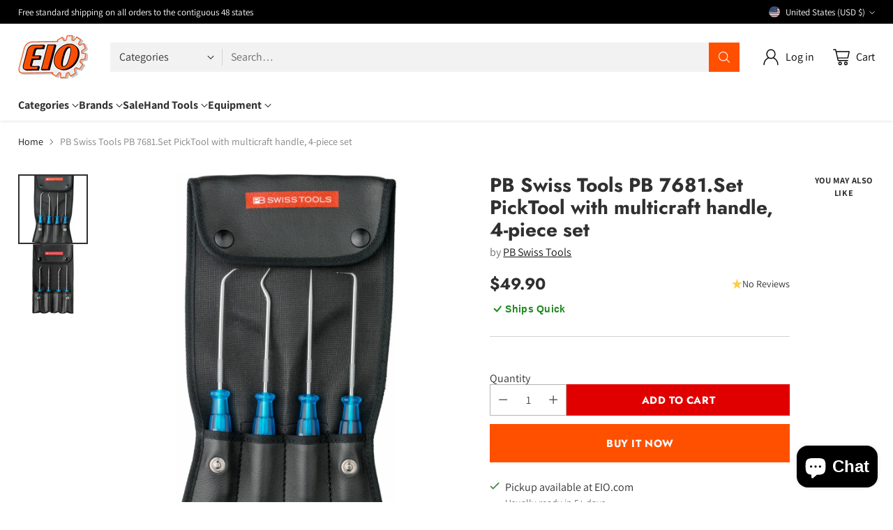

--- FILE ---
content_type: text/html; charset=utf-8
request_url: https://www.google.com/recaptcha/enterprise/anchor?ar=1&k=6Ld5cM4dAAAAAIR103Fx78hXh9Omssru3RTzABs0&co=aHR0cHM6Ly93d3cuZWlvLmNvbTo0NDM.&hl=en&v=PoyoqOPhxBO7pBk68S4YbpHZ&size=invisible&anchor-ms=20000&execute-ms=30000&cb=kx1u93vpuxem
body_size: 48584
content:
<!DOCTYPE HTML><html dir="ltr" lang="en"><head><meta http-equiv="Content-Type" content="text/html; charset=UTF-8">
<meta http-equiv="X-UA-Compatible" content="IE=edge">
<title>reCAPTCHA</title>
<style type="text/css">
/* cyrillic-ext */
@font-face {
  font-family: 'Roboto';
  font-style: normal;
  font-weight: 400;
  font-stretch: 100%;
  src: url(//fonts.gstatic.com/s/roboto/v48/KFO7CnqEu92Fr1ME7kSn66aGLdTylUAMa3GUBHMdazTgWw.woff2) format('woff2');
  unicode-range: U+0460-052F, U+1C80-1C8A, U+20B4, U+2DE0-2DFF, U+A640-A69F, U+FE2E-FE2F;
}
/* cyrillic */
@font-face {
  font-family: 'Roboto';
  font-style: normal;
  font-weight: 400;
  font-stretch: 100%;
  src: url(//fonts.gstatic.com/s/roboto/v48/KFO7CnqEu92Fr1ME7kSn66aGLdTylUAMa3iUBHMdazTgWw.woff2) format('woff2');
  unicode-range: U+0301, U+0400-045F, U+0490-0491, U+04B0-04B1, U+2116;
}
/* greek-ext */
@font-face {
  font-family: 'Roboto';
  font-style: normal;
  font-weight: 400;
  font-stretch: 100%;
  src: url(//fonts.gstatic.com/s/roboto/v48/KFO7CnqEu92Fr1ME7kSn66aGLdTylUAMa3CUBHMdazTgWw.woff2) format('woff2');
  unicode-range: U+1F00-1FFF;
}
/* greek */
@font-face {
  font-family: 'Roboto';
  font-style: normal;
  font-weight: 400;
  font-stretch: 100%;
  src: url(//fonts.gstatic.com/s/roboto/v48/KFO7CnqEu92Fr1ME7kSn66aGLdTylUAMa3-UBHMdazTgWw.woff2) format('woff2');
  unicode-range: U+0370-0377, U+037A-037F, U+0384-038A, U+038C, U+038E-03A1, U+03A3-03FF;
}
/* math */
@font-face {
  font-family: 'Roboto';
  font-style: normal;
  font-weight: 400;
  font-stretch: 100%;
  src: url(//fonts.gstatic.com/s/roboto/v48/KFO7CnqEu92Fr1ME7kSn66aGLdTylUAMawCUBHMdazTgWw.woff2) format('woff2');
  unicode-range: U+0302-0303, U+0305, U+0307-0308, U+0310, U+0312, U+0315, U+031A, U+0326-0327, U+032C, U+032F-0330, U+0332-0333, U+0338, U+033A, U+0346, U+034D, U+0391-03A1, U+03A3-03A9, U+03B1-03C9, U+03D1, U+03D5-03D6, U+03F0-03F1, U+03F4-03F5, U+2016-2017, U+2034-2038, U+203C, U+2040, U+2043, U+2047, U+2050, U+2057, U+205F, U+2070-2071, U+2074-208E, U+2090-209C, U+20D0-20DC, U+20E1, U+20E5-20EF, U+2100-2112, U+2114-2115, U+2117-2121, U+2123-214F, U+2190, U+2192, U+2194-21AE, U+21B0-21E5, U+21F1-21F2, U+21F4-2211, U+2213-2214, U+2216-22FF, U+2308-230B, U+2310, U+2319, U+231C-2321, U+2336-237A, U+237C, U+2395, U+239B-23B7, U+23D0, U+23DC-23E1, U+2474-2475, U+25AF, U+25B3, U+25B7, U+25BD, U+25C1, U+25CA, U+25CC, U+25FB, U+266D-266F, U+27C0-27FF, U+2900-2AFF, U+2B0E-2B11, U+2B30-2B4C, U+2BFE, U+3030, U+FF5B, U+FF5D, U+1D400-1D7FF, U+1EE00-1EEFF;
}
/* symbols */
@font-face {
  font-family: 'Roboto';
  font-style: normal;
  font-weight: 400;
  font-stretch: 100%;
  src: url(//fonts.gstatic.com/s/roboto/v48/KFO7CnqEu92Fr1ME7kSn66aGLdTylUAMaxKUBHMdazTgWw.woff2) format('woff2');
  unicode-range: U+0001-000C, U+000E-001F, U+007F-009F, U+20DD-20E0, U+20E2-20E4, U+2150-218F, U+2190, U+2192, U+2194-2199, U+21AF, U+21E6-21F0, U+21F3, U+2218-2219, U+2299, U+22C4-22C6, U+2300-243F, U+2440-244A, U+2460-24FF, U+25A0-27BF, U+2800-28FF, U+2921-2922, U+2981, U+29BF, U+29EB, U+2B00-2BFF, U+4DC0-4DFF, U+FFF9-FFFB, U+10140-1018E, U+10190-1019C, U+101A0, U+101D0-101FD, U+102E0-102FB, U+10E60-10E7E, U+1D2C0-1D2D3, U+1D2E0-1D37F, U+1F000-1F0FF, U+1F100-1F1AD, U+1F1E6-1F1FF, U+1F30D-1F30F, U+1F315, U+1F31C, U+1F31E, U+1F320-1F32C, U+1F336, U+1F378, U+1F37D, U+1F382, U+1F393-1F39F, U+1F3A7-1F3A8, U+1F3AC-1F3AF, U+1F3C2, U+1F3C4-1F3C6, U+1F3CA-1F3CE, U+1F3D4-1F3E0, U+1F3ED, U+1F3F1-1F3F3, U+1F3F5-1F3F7, U+1F408, U+1F415, U+1F41F, U+1F426, U+1F43F, U+1F441-1F442, U+1F444, U+1F446-1F449, U+1F44C-1F44E, U+1F453, U+1F46A, U+1F47D, U+1F4A3, U+1F4B0, U+1F4B3, U+1F4B9, U+1F4BB, U+1F4BF, U+1F4C8-1F4CB, U+1F4D6, U+1F4DA, U+1F4DF, U+1F4E3-1F4E6, U+1F4EA-1F4ED, U+1F4F7, U+1F4F9-1F4FB, U+1F4FD-1F4FE, U+1F503, U+1F507-1F50B, U+1F50D, U+1F512-1F513, U+1F53E-1F54A, U+1F54F-1F5FA, U+1F610, U+1F650-1F67F, U+1F687, U+1F68D, U+1F691, U+1F694, U+1F698, U+1F6AD, U+1F6B2, U+1F6B9-1F6BA, U+1F6BC, U+1F6C6-1F6CF, U+1F6D3-1F6D7, U+1F6E0-1F6EA, U+1F6F0-1F6F3, U+1F6F7-1F6FC, U+1F700-1F7FF, U+1F800-1F80B, U+1F810-1F847, U+1F850-1F859, U+1F860-1F887, U+1F890-1F8AD, U+1F8B0-1F8BB, U+1F8C0-1F8C1, U+1F900-1F90B, U+1F93B, U+1F946, U+1F984, U+1F996, U+1F9E9, U+1FA00-1FA6F, U+1FA70-1FA7C, U+1FA80-1FA89, U+1FA8F-1FAC6, U+1FACE-1FADC, U+1FADF-1FAE9, U+1FAF0-1FAF8, U+1FB00-1FBFF;
}
/* vietnamese */
@font-face {
  font-family: 'Roboto';
  font-style: normal;
  font-weight: 400;
  font-stretch: 100%;
  src: url(//fonts.gstatic.com/s/roboto/v48/KFO7CnqEu92Fr1ME7kSn66aGLdTylUAMa3OUBHMdazTgWw.woff2) format('woff2');
  unicode-range: U+0102-0103, U+0110-0111, U+0128-0129, U+0168-0169, U+01A0-01A1, U+01AF-01B0, U+0300-0301, U+0303-0304, U+0308-0309, U+0323, U+0329, U+1EA0-1EF9, U+20AB;
}
/* latin-ext */
@font-face {
  font-family: 'Roboto';
  font-style: normal;
  font-weight: 400;
  font-stretch: 100%;
  src: url(//fonts.gstatic.com/s/roboto/v48/KFO7CnqEu92Fr1ME7kSn66aGLdTylUAMa3KUBHMdazTgWw.woff2) format('woff2');
  unicode-range: U+0100-02BA, U+02BD-02C5, U+02C7-02CC, U+02CE-02D7, U+02DD-02FF, U+0304, U+0308, U+0329, U+1D00-1DBF, U+1E00-1E9F, U+1EF2-1EFF, U+2020, U+20A0-20AB, U+20AD-20C0, U+2113, U+2C60-2C7F, U+A720-A7FF;
}
/* latin */
@font-face {
  font-family: 'Roboto';
  font-style: normal;
  font-weight: 400;
  font-stretch: 100%;
  src: url(//fonts.gstatic.com/s/roboto/v48/KFO7CnqEu92Fr1ME7kSn66aGLdTylUAMa3yUBHMdazQ.woff2) format('woff2');
  unicode-range: U+0000-00FF, U+0131, U+0152-0153, U+02BB-02BC, U+02C6, U+02DA, U+02DC, U+0304, U+0308, U+0329, U+2000-206F, U+20AC, U+2122, U+2191, U+2193, U+2212, U+2215, U+FEFF, U+FFFD;
}
/* cyrillic-ext */
@font-face {
  font-family: 'Roboto';
  font-style: normal;
  font-weight: 500;
  font-stretch: 100%;
  src: url(//fonts.gstatic.com/s/roboto/v48/KFO7CnqEu92Fr1ME7kSn66aGLdTylUAMa3GUBHMdazTgWw.woff2) format('woff2');
  unicode-range: U+0460-052F, U+1C80-1C8A, U+20B4, U+2DE0-2DFF, U+A640-A69F, U+FE2E-FE2F;
}
/* cyrillic */
@font-face {
  font-family: 'Roboto';
  font-style: normal;
  font-weight: 500;
  font-stretch: 100%;
  src: url(//fonts.gstatic.com/s/roboto/v48/KFO7CnqEu92Fr1ME7kSn66aGLdTylUAMa3iUBHMdazTgWw.woff2) format('woff2');
  unicode-range: U+0301, U+0400-045F, U+0490-0491, U+04B0-04B1, U+2116;
}
/* greek-ext */
@font-face {
  font-family: 'Roboto';
  font-style: normal;
  font-weight: 500;
  font-stretch: 100%;
  src: url(//fonts.gstatic.com/s/roboto/v48/KFO7CnqEu92Fr1ME7kSn66aGLdTylUAMa3CUBHMdazTgWw.woff2) format('woff2');
  unicode-range: U+1F00-1FFF;
}
/* greek */
@font-face {
  font-family: 'Roboto';
  font-style: normal;
  font-weight: 500;
  font-stretch: 100%;
  src: url(//fonts.gstatic.com/s/roboto/v48/KFO7CnqEu92Fr1ME7kSn66aGLdTylUAMa3-UBHMdazTgWw.woff2) format('woff2');
  unicode-range: U+0370-0377, U+037A-037F, U+0384-038A, U+038C, U+038E-03A1, U+03A3-03FF;
}
/* math */
@font-face {
  font-family: 'Roboto';
  font-style: normal;
  font-weight: 500;
  font-stretch: 100%;
  src: url(//fonts.gstatic.com/s/roboto/v48/KFO7CnqEu92Fr1ME7kSn66aGLdTylUAMawCUBHMdazTgWw.woff2) format('woff2');
  unicode-range: U+0302-0303, U+0305, U+0307-0308, U+0310, U+0312, U+0315, U+031A, U+0326-0327, U+032C, U+032F-0330, U+0332-0333, U+0338, U+033A, U+0346, U+034D, U+0391-03A1, U+03A3-03A9, U+03B1-03C9, U+03D1, U+03D5-03D6, U+03F0-03F1, U+03F4-03F5, U+2016-2017, U+2034-2038, U+203C, U+2040, U+2043, U+2047, U+2050, U+2057, U+205F, U+2070-2071, U+2074-208E, U+2090-209C, U+20D0-20DC, U+20E1, U+20E5-20EF, U+2100-2112, U+2114-2115, U+2117-2121, U+2123-214F, U+2190, U+2192, U+2194-21AE, U+21B0-21E5, U+21F1-21F2, U+21F4-2211, U+2213-2214, U+2216-22FF, U+2308-230B, U+2310, U+2319, U+231C-2321, U+2336-237A, U+237C, U+2395, U+239B-23B7, U+23D0, U+23DC-23E1, U+2474-2475, U+25AF, U+25B3, U+25B7, U+25BD, U+25C1, U+25CA, U+25CC, U+25FB, U+266D-266F, U+27C0-27FF, U+2900-2AFF, U+2B0E-2B11, U+2B30-2B4C, U+2BFE, U+3030, U+FF5B, U+FF5D, U+1D400-1D7FF, U+1EE00-1EEFF;
}
/* symbols */
@font-face {
  font-family: 'Roboto';
  font-style: normal;
  font-weight: 500;
  font-stretch: 100%;
  src: url(//fonts.gstatic.com/s/roboto/v48/KFO7CnqEu92Fr1ME7kSn66aGLdTylUAMaxKUBHMdazTgWw.woff2) format('woff2');
  unicode-range: U+0001-000C, U+000E-001F, U+007F-009F, U+20DD-20E0, U+20E2-20E4, U+2150-218F, U+2190, U+2192, U+2194-2199, U+21AF, U+21E6-21F0, U+21F3, U+2218-2219, U+2299, U+22C4-22C6, U+2300-243F, U+2440-244A, U+2460-24FF, U+25A0-27BF, U+2800-28FF, U+2921-2922, U+2981, U+29BF, U+29EB, U+2B00-2BFF, U+4DC0-4DFF, U+FFF9-FFFB, U+10140-1018E, U+10190-1019C, U+101A0, U+101D0-101FD, U+102E0-102FB, U+10E60-10E7E, U+1D2C0-1D2D3, U+1D2E0-1D37F, U+1F000-1F0FF, U+1F100-1F1AD, U+1F1E6-1F1FF, U+1F30D-1F30F, U+1F315, U+1F31C, U+1F31E, U+1F320-1F32C, U+1F336, U+1F378, U+1F37D, U+1F382, U+1F393-1F39F, U+1F3A7-1F3A8, U+1F3AC-1F3AF, U+1F3C2, U+1F3C4-1F3C6, U+1F3CA-1F3CE, U+1F3D4-1F3E0, U+1F3ED, U+1F3F1-1F3F3, U+1F3F5-1F3F7, U+1F408, U+1F415, U+1F41F, U+1F426, U+1F43F, U+1F441-1F442, U+1F444, U+1F446-1F449, U+1F44C-1F44E, U+1F453, U+1F46A, U+1F47D, U+1F4A3, U+1F4B0, U+1F4B3, U+1F4B9, U+1F4BB, U+1F4BF, U+1F4C8-1F4CB, U+1F4D6, U+1F4DA, U+1F4DF, U+1F4E3-1F4E6, U+1F4EA-1F4ED, U+1F4F7, U+1F4F9-1F4FB, U+1F4FD-1F4FE, U+1F503, U+1F507-1F50B, U+1F50D, U+1F512-1F513, U+1F53E-1F54A, U+1F54F-1F5FA, U+1F610, U+1F650-1F67F, U+1F687, U+1F68D, U+1F691, U+1F694, U+1F698, U+1F6AD, U+1F6B2, U+1F6B9-1F6BA, U+1F6BC, U+1F6C6-1F6CF, U+1F6D3-1F6D7, U+1F6E0-1F6EA, U+1F6F0-1F6F3, U+1F6F7-1F6FC, U+1F700-1F7FF, U+1F800-1F80B, U+1F810-1F847, U+1F850-1F859, U+1F860-1F887, U+1F890-1F8AD, U+1F8B0-1F8BB, U+1F8C0-1F8C1, U+1F900-1F90B, U+1F93B, U+1F946, U+1F984, U+1F996, U+1F9E9, U+1FA00-1FA6F, U+1FA70-1FA7C, U+1FA80-1FA89, U+1FA8F-1FAC6, U+1FACE-1FADC, U+1FADF-1FAE9, U+1FAF0-1FAF8, U+1FB00-1FBFF;
}
/* vietnamese */
@font-face {
  font-family: 'Roboto';
  font-style: normal;
  font-weight: 500;
  font-stretch: 100%;
  src: url(//fonts.gstatic.com/s/roboto/v48/KFO7CnqEu92Fr1ME7kSn66aGLdTylUAMa3OUBHMdazTgWw.woff2) format('woff2');
  unicode-range: U+0102-0103, U+0110-0111, U+0128-0129, U+0168-0169, U+01A0-01A1, U+01AF-01B0, U+0300-0301, U+0303-0304, U+0308-0309, U+0323, U+0329, U+1EA0-1EF9, U+20AB;
}
/* latin-ext */
@font-face {
  font-family: 'Roboto';
  font-style: normal;
  font-weight: 500;
  font-stretch: 100%;
  src: url(//fonts.gstatic.com/s/roboto/v48/KFO7CnqEu92Fr1ME7kSn66aGLdTylUAMa3KUBHMdazTgWw.woff2) format('woff2');
  unicode-range: U+0100-02BA, U+02BD-02C5, U+02C7-02CC, U+02CE-02D7, U+02DD-02FF, U+0304, U+0308, U+0329, U+1D00-1DBF, U+1E00-1E9F, U+1EF2-1EFF, U+2020, U+20A0-20AB, U+20AD-20C0, U+2113, U+2C60-2C7F, U+A720-A7FF;
}
/* latin */
@font-face {
  font-family: 'Roboto';
  font-style: normal;
  font-weight: 500;
  font-stretch: 100%;
  src: url(//fonts.gstatic.com/s/roboto/v48/KFO7CnqEu92Fr1ME7kSn66aGLdTylUAMa3yUBHMdazQ.woff2) format('woff2');
  unicode-range: U+0000-00FF, U+0131, U+0152-0153, U+02BB-02BC, U+02C6, U+02DA, U+02DC, U+0304, U+0308, U+0329, U+2000-206F, U+20AC, U+2122, U+2191, U+2193, U+2212, U+2215, U+FEFF, U+FFFD;
}
/* cyrillic-ext */
@font-face {
  font-family: 'Roboto';
  font-style: normal;
  font-weight: 900;
  font-stretch: 100%;
  src: url(//fonts.gstatic.com/s/roboto/v48/KFO7CnqEu92Fr1ME7kSn66aGLdTylUAMa3GUBHMdazTgWw.woff2) format('woff2');
  unicode-range: U+0460-052F, U+1C80-1C8A, U+20B4, U+2DE0-2DFF, U+A640-A69F, U+FE2E-FE2F;
}
/* cyrillic */
@font-face {
  font-family: 'Roboto';
  font-style: normal;
  font-weight: 900;
  font-stretch: 100%;
  src: url(//fonts.gstatic.com/s/roboto/v48/KFO7CnqEu92Fr1ME7kSn66aGLdTylUAMa3iUBHMdazTgWw.woff2) format('woff2');
  unicode-range: U+0301, U+0400-045F, U+0490-0491, U+04B0-04B1, U+2116;
}
/* greek-ext */
@font-face {
  font-family: 'Roboto';
  font-style: normal;
  font-weight: 900;
  font-stretch: 100%;
  src: url(//fonts.gstatic.com/s/roboto/v48/KFO7CnqEu92Fr1ME7kSn66aGLdTylUAMa3CUBHMdazTgWw.woff2) format('woff2');
  unicode-range: U+1F00-1FFF;
}
/* greek */
@font-face {
  font-family: 'Roboto';
  font-style: normal;
  font-weight: 900;
  font-stretch: 100%;
  src: url(//fonts.gstatic.com/s/roboto/v48/KFO7CnqEu92Fr1ME7kSn66aGLdTylUAMa3-UBHMdazTgWw.woff2) format('woff2');
  unicode-range: U+0370-0377, U+037A-037F, U+0384-038A, U+038C, U+038E-03A1, U+03A3-03FF;
}
/* math */
@font-face {
  font-family: 'Roboto';
  font-style: normal;
  font-weight: 900;
  font-stretch: 100%;
  src: url(//fonts.gstatic.com/s/roboto/v48/KFO7CnqEu92Fr1ME7kSn66aGLdTylUAMawCUBHMdazTgWw.woff2) format('woff2');
  unicode-range: U+0302-0303, U+0305, U+0307-0308, U+0310, U+0312, U+0315, U+031A, U+0326-0327, U+032C, U+032F-0330, U+0332-0333, U+0338, U+033A, U+0346, U+034D, U+0391-03A1, U+03A3-03A9, U+03B1-03C9, U+03D1, U+03D5-03D6, U+03F0-03F1, U+03F4-03F5, U+2016-2017, U+2034-2038, U+203C, U+2040, U+2043, U+2047, U+2050, U+2057, U+205F, U+2070-2071, U+2074-208E, U+2090-209C, U+20D0-20DC, U+20E1, U+20E5-20EF, U+2100-2112, U+2114-2115, U+2117-2121, U+2123-214F, U+2190, U+2192, U+2194-21AE, U+21B0-21E5, U+21F1-21F2, U+21F4-2211, U+2213-2214, U+2216-22FF, U+2308-230B, U+2310, U+2319, U+231C-2321, U+2336-237A, U+237C, U+2395, U+239B-23B7, U+23D0, U+23DC-23E1, U+2474-2475, U+25AF, U+25B3, U+25B7, U+25BD, U+25C1, U+25CA, U+25CC, U+25FB, U+266D-266F, U+27C0-27FF, U+2900-2AFF, U+2B0E-2B11, U+2B30-2B4C, U+2BFE, U+3030, U+FF5B, U+FF5D, U+1D400-1D7FF, U+1EE00-1EEFF;
}
/* symbols */
@font-face {
  font-family: 'Roboto';
  font-style: normal;
  font-weight: 900;
  font-stretch: 100%;
  src: url(//fonts.gstatic.com/s/roboto/v48/KFO7CnqEu92Fr1ME7kSn66aGLdTylUAMaxKUBHMdazTgWw.woff2) format('woff2');
  unicode-range: U+0001-000C, U+000E-001F, U+007F-009F, U+20DD-20E0, U+20E2-20E4, U+2150-218F, U+2190, U+2192, U+2194-2199, U+21AF, U+21E6-21F0, U+21F3, U+2218-2219, U+2299, U+22C4-22C6, U+2300-243F, U+2440-244A, U+2460-24FF, U+25A0-27BF, U+2800-28FF, U+2921-2922, U+2981, U+29BF, U+29EB, U+2B00-2BFF, U+4DC0-4DFF, U+FFF9-FFFB, U+10140-1018E, U+10190-1019C, U+101A0, U+101D0-101FD, U+102E0-102FB, U+10E60-10E7E, U+1D2C0-1D2D3, U+1D2E0-1D37F, U+1F000-1F0FF, U+1F100-1F1AD, U+1F1E6-1F1FF, U+1F30D-1F30F, U+1F315, U+1F31C, U+1F31E, U+1F320-1F32C, U+1F336, U+1F378, U+1F37D, U+1F382, U+1F393-1F39F, U+1F3A7-1F3A8, U+1F3AC-1F3AF, U+1F3C2, U+1F3C4-1F3C6, U+1F3CA-1F3CE, U+1F3D4-1F3E0, U+1F3ED, U+1F3F1-1F3F3, U+1F3F5-1F3F7, U+1F408, U+1F415, U+1F41F, U+1F426, U+1F43F, U+1F441-1F442, U+1F444, U+1F446-1F449, U+1F44C-1F44E, U+1F453, U+1F46A, U+1F47D, U+1F4A3, U+1F4B0, U+1F4B3, U+1F4B9, U+1F4BB, U+1F4BF, U+1F4C8-1F4CB, U+1F4D6, U+1F4DA, U+1F4DF, U+1F4E3-1F4E6, U+1F4EA-1F4ED, U+1F4F7, U+1F4F9-1F4FB, U+1F4FD-1F4FE, U+1F503, U+1F507-1F50B, U+1F50D, U+1F512-1F513, U+1F53E-1F54A, U+1F54F-1F5FA, U+1F610, U+1F650-1F67F, U+1F687, U+1F68D, U+1F691, U+1F694, U+1F698, U+1F6AD, U+1F6B2, U+1F6B9-1F6BA, U+1F6BC, U+1F6C6-1F6CF, U+1F6D3-1F6D7, U+1F6E0-1F6EA, U+1F6F0-1F6F3, U+1F6F7-1F6FC, U+1F700-1F7FF, U+1F800-1F80B, U+1F810-1F847, U+1F850-1F859, U+1F860-1F887, U+1F890-1F8AD, U+1F8B0-1F8BB, U+1F8C0-1F8C1, U+1F900-1F90B, U+1F93B, U+1F946, U+1F984, U+1F996, U+1F9E9, U+1FA00-1FA6F, U+1FA70-1FA7C, U+1FA80-1FA89, U+1FA8F-1FAC6, U+1FACE-1FADC, U+1FADF-1FAE9, U+1FAF0-1FAF8, U+1FB00-1FBFF;
}
/* vietnamese */
@font-face {
  font-family: 'Roboto';
  font-style: normal;
  font-weight: 900;
  font-stretch: 100%;
  src: url(//fonts.gstatic.com/s/roboto/v48/KFO7CnqEu92Fr1ME7kSn66aGLdTylUAMa3OUBHMdazTgWw.woff2) format('woff2');
  unicode-range: U+0102-0103, U+0110-0111, U+0128-0129, U+0168-0169, U+01A0-01A1, U+01AF-01B0, U+0300-0301, U+0303-0304, U+0308-0309, U+0323, U+0329, U+1EA0-1EF9, U+20AB;
}
/* latin-ext */
@font-face {
  font-family: 'Roboto';
  font-style: normal;
  font-weight: 900;
  font-stretch: 100%;
  src: url(//fonts.gstatic.com/s/roboto/v48/KFO7CnqEu92Fr1ME7kSn66aGLdTylUAMa3KUBHMdazTgWw.woff2) format('woff2');
  unicode-range: U+0100-02BA, U+02BD-02C5, U+02C7-02CC, U+02CE-02D7, U+02DD-02FF, U+0304, U+0308, U+0329, U+1D00-1DBF, U+1E00-1E9F, U+1EF2-1EFF, U+2020, U+20A0-20AB, U+20AD-20C0, U+2113, U+2C60-2C7F, U+A720-A7FF;
}
/* latin */
@font-face {
  font-family: 'Roboto';
  font-style: normal;
  font-weight: 900;
  font-stretch: 100%;
  src: url(//fonts.gstatic.com/s/roboto/v48/KFO7CnqEu92Fr1ME7kSn66aGLdTylUAMa3yUBHMdazQ.woff2) format('woff2');
  unicode-range: U+0000-00FF, U+0131, U+0152-0153, U+02BB-02BC, U+02C6, U+02DA, U+02DC, U+0304, U+0308, U+0329, U+2000-206F, U+20AC, U+2122, U+2191, U+2193, U+2212, U+2215, U+FEFF, U+FFFD;
}

</style>
<link rel="stylesheet" type="text/css" href="https://www.gstatic.com/recaptcha/releases/PoyoqOPhxBO7pBk68S4YbpHZ/styles__ltr.css">
<script nonce="mOLn03Skn30ibtZoA3-Tyg" type="text/javascript">window['__recaptcha_api'] = 'https://www.google.com/recaptcha/enterprise/';</script>
<script type="text/javascript" src="https://www.gstatic.com/recaptcha/releases/PoyoqOPhxBO7pBk68S4YbpHZ/recaptcha__en.js" nonce="mOLn03Skn30ibtZoA3-Tyg">
      
    </script></head>
<body><div id="rc-anchor-alert" class="rc-anchor-alert"></div>
<input type="hidden" id="recaptcha-token" value="[base64]">
<script type="text/javascript" nonce="mOLn03Skn30ibtZoA3-Tyg">
      recaptcha.anchor.Main.init("[\x22ainput\x22,[\x22bgdata\x22,\x22\x22,\[base64]/[base64]/[base64]/KE4oMTI0LHYsdi5HKSxMWihsLHYpKTpOKDEyNCx2LGwpLFYpLHYpLFQpKSxGKDE3MSx2KX0scjc9ZnVuY3Rpb24obCl7cmV0dXJuIGx9LEM9ZnVuY3Rpb24obCxWLHYpe04odixsLFYpLFZbYWtdPTI3OTZ9LG49ZnVuY3Rpb24obCxWKXtWLlg9KChWLlg/[base64]/[base64]/[base64]/[base64]/[base64]/[base64]/[base64]/[base64]/[base64]/[base64]/[base64]\\u003d\x22,\[base64]\\u003d\x22,\x22XsKew4oaw6fChcO0S8O/wod+OsKvHsK1eXlaw7HDrz7DtMK/wpbCvnfDvl/DoQoLaBwtewAVR8KuwrZRwpFGIzAfw6TCrQNRw63CiURTwpAPKWLClUY7w5fCl8Kqw4pCD3fCtl/Ds8KNK8KpwrDDjG0FIMK2wo7DlsK1I1cPwo3CoMOdTcOVwo7DtR7DkF0CVsK4wrXDtcOVYMKWwqFFw4UcN1/CtsKkMxx8KifCt0TDnsK1w77CmcOtw5rCo8OwZMKowrvDphTDpw7Dm2ImwpDDscKtYcKrEcKeP0MdwrM8wpA6eBjDggl4w47CijfCl0h2wobDjTnDnUZUw5zDomUOw7g7w67DrCDCiCQ/w5XConpjNlptcW3DsiErJ8OOTFXChMOwW8OcwrlUDcK9wrDCjsOAw6TCui/CnngBLCIaCE0/w6jDgwFbWDbCq2hUwqHCuMOiw6ZUA8O/[base64]/DimsjwqUPw7RQwojCpyTDpsOzWy7DqXLDoMKgwr/DghjDkkvCmcOMwr9KFB7CqmMSwqZaw79xw6FcJMOjDx1aw4HCuMKQw63CkQjCkgjCgGfClW7CngphV8OuE0dCF8K4wr7DgRA7w7PCqgLDgcKXJsK2FUXDmcKJw4jCpyvDsiI+w5zCrTkRQ0Znwr9YMcOZBsK3w5TCtn7CjWfCpcKNWMK3FRpefwwWw6/Dk8Khw7LCrXl6WwTDmhg4AsO+ZAF7dRnDl0zDtTASwqYbwooxaMKQwoJ1w4Uhwpl+eMO2Q3E9JR/CoVzClh8tVx0TQxLDqMK0w4k7w6vDmcOQw5tDwpPCqsKZOgFmwqzCnjDCtXxSYcOJcsKuwrDCmsKAwpTCsMOjXW7DrMOjb0jDpiFSaVJwwqdVwqAkw6fCu8KkwrXCscKCwrEfThHDo1kHw6XCuMKjeTVow5lVw5p3w6bCmsK5w7rDrcO+byRXwrw+wo9caQTCjcK/w6Ynwox4wr9aUQLDoMKLPjcoLyHCqMKXKsO2wrDDgMO9YMKmw4IeEsK+wqwowr3CscK4Z2Nfwq0hw6VmwrEYw6XDpsKQWcKowpByQCTCpGMiw7QLfSAUwq0jw7bDgMO5wrbDtMKOw7wHwrhdDFHDn8KmwpfDuELCoMOjYsK/w7XChcKncMK9CsOkWjrDocK/bnTDh8KhNsOxdmvCisO6d8OMw69vQcKNw4jCg217wpQAfjsUwqTDsG3DqcOtwq3DiMKAKx9/w4fDlsObwpnCrmvCpCFqwrVtRcOsbMOMwofCtMKEwqTChmfCusO+f8K0HcKWwq7Dll9aYWR1RcKGVMKWHcKhwp3CqMONw4Enw7Bww6PCpgkfwpvCsX/DlXXCvhjDoU8Nw4bDrcKzF8KbwoFFRzZ0wrDCoMOBBwjCtX9NwqAyw4x5HsK3QEIWXcK6DGnDoxt7wp8Sw5LDmMOGWMKzFMORwolVwqjCi8KVb8KUYsKYV8O4OmEcwrDCisKuDjXCmW/DrMK7aVxSVGoxDS3CqcORHcKcw7p6HsKdw7AYJ0DClwvCllrCvVPCiMOqfDnDmcOmAsKHw4Emb8KGGD/CjsKQHisxccKjOx9Yw4ZCZsK1VwfDv8OYwozCvDlFVsKLbUV5wo0pwq/Cs8OHPMKQaMOjw5BywqrDosKww4nDgls6L8O4wr50wqzDsVMcwp3DrD/CgsKzwrYMwqfDszHDnRBNw71yaMKDw77Cv33DjcK5wqTDhMOHw7szIMOowrIUCMKVXsKzeMKLwrnDqhd5w5kMUHcdP1ARdx/DtsKTCyLDj8OaasOzw4zCmUHDtsOtfh4gMcOQdw0hZcO+Hh7DuCMBGMKVw53CicKFKF3DtnTDmMOhwqzCqMKFWMKuw6jCig/CpsKVwr5EwqkFFQHDmwctwotNwqNoGGxbwpbCqMKDOcOqT1LDsW82wo/DhsKcw5fDmF8bwrTDl8KYAcONeiwAYQHCuyQ/TcK9w77DuV4fa19+V17CnmzDjEMHwowRbHnDpx7CuF9lMcK/w6TDhGLCh8KdHlwdw4ddIDwYw7bCicK9w7knwoBaw5hnwo/CriVXKQ3ClG0PMsKVJ8KTw6fDuwTCnjrCgHohVMKLw713DmDCn8OUwoDCpy/Cl8OKwpfDpn5oDAjDthjDgMKLwpF0w5PChWphwpTDilQ8w4rDo2ArL8K0RsKkLMK6wrxIw5HDkMOaPDzDrxrDjxbCs3HDqE/DknXCpVXCqcKrBsKuDsKRBcKKfFnDiCJfwq3DgWI0ZR4ECD/CkFDCrBvDssKiYH8xwrJcwrEEw7vDrcOYemQ3w7PCpcOlw6LDicKVwpHDjMO4fkfChj8eVsKIwq7DsGElwpFYTU3ChCcvw5LCjMKOaTnDtcKna8O8w7nDtTEwDcOewqPChWVYc8O2w6cZw4dgw7DDtTLDhQV0O8O/w60Iw74Yw4MWWMOBeBrDusKZw7c/TsKPZMKkFGnDnsKyFDUlw4sUw5PClcKwVgDCgsOhe8OHXsKhW8OxXMKXJsOhwrjCszN1wr5QXcOOFsKRw697w5N6QcORb8KIQMObK8Krw4ohDkvCuHfDoMOLwp/DhsOTP8Kpw4PDo8Klw65ZAsKfFMONw4YMwpBzw4RwwrhewqbDiMOPw7PDuGlYQcKIC8Kvw6dMwqTCm8KSw7kzYQl6w4nDp0BeIwrCrnQsKMKqw50dwoDCgTlVwq/DjjrDv8OqwrjDmcKYw6vDr8K9wqJaYsKOBRnChMOnN8KUX8KtwpIJw6rDnlgdwoTDpF1Lw6zDu1hHeCPDtkfCgcKeworDk8OZw6MEDCVYw4fCssKdT8Kxw6BowpLCnMOOwqTDkcKDOMOcw6DCvHoPw7wuZScJw489XcO5fzZ/w6wdwpvCnF0Jw6TCt8KCMT8AciHDrgfCvMO/[base64]/[base64]/[base64]/CksOZUcO2I2ASZ8Oyw7cIw6LDv8OBa8KmQRHDsRPCucOJLsOUK8OAw4M+wqXDiRZ/e8KDw58MwoZ2wqgBw5xNwqsWwrPDu8KLaHfDkVsgSj3ClVrCnBs/Yw8swrYFw6XDvMOawpYsdMK+HBB8MsOqT8K3EMKOwr54wrF5fMObDG1FwpzCscOpwpzDsip+WnzDkTJbJcKbSlrClH/DkWHCpMKuXcO2w43CncO5dsONVhnCqMOmwrhLw64tQMORwprDuh3ClcKEdSl9w54Hwr/[base64]/TA0PH8ONw5MuwrNWXxJPHMO6w6A0RMK4RcKlY8OoSgjClMOBw49Ww5zDkcOdw6/DhsKPRg7ChMKHIMOjdMKZLnzDh3zDn8Oqw5/Cr8Obw4ZswrzDlMO+w6DCoMODeWR1NcKxwqlyw6fCuWVSQG/Dk10pS8K9w53CrcOfwo88SsKiZcOFTMOHwrvCkwYScsOFw5vDjwTCgMKSbXs2w7jDg0k3M8O2IXPCqcKDwpgew5N7w4bDozVXw4bDh8OFw4LDn1Nqwo3DrsOfFWtFwqHCkMKwV8KWwqxzelJTw4YswqLDvysFwq/CqhdZcAbDk3DCnyHDh8OWDsOqw4JrfyLCq0DDql7CvkLCukcLw7dAwqRmw4zChn7DmDrCu8OcUGvCglnDnMKaC8KMMCl+NUbCmFI0w5rDo8K8w7jDicK9wrHDozjDmWrDoXHDjT/CkcKlcsKnwr4wwp1McVpVwqDCvmFYw70/[base64]/F8OTwr5eYcOfw79Gw5USDho4w7bCqMOHwqvDvsKGUcO/w5sxwrfDvcOswpFGwow9wo7DiEk1QxzDlcOeecKbw51NZMO4eMKXOR/[base64]/DhXFqw4/[base64]/DrwfCvgfDlcOmwpUqwqLCmsOQUW5TSMKqwpjDiGzDuxPCuDLCs8K+HBJgGB4wfFMZw5lUw7YIwoXCo8Krw5Rhw77DjR/DlyLDkmsvK8OrTwdBOMOTT8KNwqHCpcK6a1kBwqTDmcKPw49ew7HDscO5anrDrsKtVivDul0+wqE3ZMKsXkZZw7AdwpYKwqnDoDDCgSl/w6HDpcOvw7VIQcOfwrLDmMKBwrDDlXLChRx6dDjCjsOgRCc4wrhXwpMYw5XDnw5RHsK/[base64]/Cq2zCrcODK8O6UMO3OMKPw7PCp8K1w7lrMzVww4HDjMOmw63DjcKLwro1RMKyWsObw5dewqDDhTvCncKAw4HCjHzDk1ZfHRbDqMOWw75Jw4nDpWTCgcOIdcKnP8Khw7rDhcOtw4RdwrrCmTPCkMKbw4bCknLCucOANMO+NMO2dTDCgMKGb8KUEjBNw6liw4jDhk/DscOew7VowpZQWVVWw7zDo8KnwrrDuMOkwrrDk8KGw6swwqdFOcOSeMOLw73CkMKmw7rDjMK5wpI9w6PChwsJemMJAsOqwqgnwpbDr3TDkj7CuMOHwr7CtEnCvcO5wqULw5/DpHXDmiE3w5tQMMK/WsKzRGLDksKOwrkIJcKpXTk7bcKHwrZqw5PCsXDDvMOiw78GCEo/w6UJV3Buw5tMWsOeD2PDjcKLUmvCuMK6EsKsb1/[base64]/CvVjCkgg/ZR5pw7PCpmFfQcO0wqVUwprDoTpfw63CmVJda8OQRsKCGsO0KMOkaU7CsQ57w47ChRjDmyp3a8Kcw4xNwrjDu8ONf8O4BXvDu8OyQcKjY8KGw7nCs8OzOxF8a8Ktw4zCoCHCuHwWw4IyS8Knw5/CscOgAVATUMOYw4DDmm0JesKNw5LCvHvDlMK+w5dzWF5EwqHDvVDCssOQwr4jw5fDoMK4w5PCl2Z5fm7CrMKnKcKZwpPCv8Kvwrwww5vCq8Kyb03Dn8KuWhHCmMKSKTTCrgPChcOhfjHCgjbDg8KLw4toMcOxS8KmLsKzGxnDssOSFcOrGsO3GcKEwr3DjcO/UxZww53CgsOECEPClcOFH8KGGsO1wrhiwppgc8KUw7DDq8O3a8ODHDfCmEjCu8OtwrMLwo9Gw4xIw4HCq3zDumvChz/[base64]/DgsONIl01HyVnwqXDicKpCXHClWVNMsORNsOXw73Cp8KOM8OZfMK6wo3Do8OywrHDjcOHCytRw7piwrAcOsO0I8OhfsOmw6FEEsKRW0nCin/DtcKOwp8qW3rCnh7DtMOFZsOqUsKnMsO+w7VDGcKubi8ZeCLDqkLDusK7w7FkDGDCnSA2TzdEchAfGMOrwp/[base64]/[base64]/DrsOFIE8tYhnDsEvDksO/w4YswpTDn8KVwpIHw50Vw4/CjkbDksKjTFbCrmzCtk8+w6/Dk8KCw4NNQMOnw6zDnEYww5vCncKUwoIvwoLDt1ZRHsOlfwrDr8OQJMObw7QVw64TPGfDuMKHAyDCi0t+wq88b8OzwqDDhQ/CpsKBwrt8w7XDkDAUwpd6w4HDtT3DkVTDisKuw6/CoTrDqsKtwrTCksOAwoQCwrHDqwpqcExIwqFHeMK4acKAMsOLw6NhewfCnlbCriPDsMKVKmfDt8KQwqfCri82w5XCrsOmOhTCmXRmUsKTaiPDok5SMxBaJ8OPcEElbhbDim/DjXHDp8KXwqbDpsKlRMOMDCjDtMKlYRVOQ8OEwot8QznCrElnD8K+w5zCm8OjfMONwrHCrWPDmsOPw6gIwqzCuSnDjcOxw4Rpwp00wqrCmcKdHsKEw4pawqXDvFHDoDpIwo7DhB/ClAXDu8ODLMOaYsOVJEFgwr1uwrcmwojDkDlaTSYNwqtnAMK0Onwmwr3Cp0YkJS7DtsOAdMOqwrNnw5vCnsKvV8Odw5bDlcK2QwnDlcKiP8O3wr3DkmpJwpkOw6vDhsKLSmxNwr3DmzMpw4vDpxbDnnkFYi7Cu8KLw7DCqARcw5XDlsKcMUZAw4/DrCAxwq7CkV8Aw6PCt8KyasK5w6AQw4o1dcKrOVPDlMKfXMK2RiHDoltqMmwmGFbCgxQ6H3bCssOcDUpgwoJBwqUTElI8PMOTwp/CjnbCtMKgTh/Cv8KoBmk4wppPwphIWMKvKcOdwr0bwonClcOSw4QdwoR7wrQ5OSrDtDbCmsKMIQtZw4TCrhXDncKTwropAsO3w7zCqUcjRMKaAmfDtcO9V8OTw6R6w752w4dRw4gFOcKDGy4IwqVEw7LCr8OPaFIyw4nCnFhFCsK/[base64]/CiWXDlhHDkMORXEvDlzVVLQrDsMKkTScNbybDv8O9VEptQcO5w7NVPsOqw6/[base64]/CnD1rw7nDuiDDijh9w4zDgA/Cr1IIw6vDvwrDhMOuDMOtR8K0wofCshjCtsO/HMONclJKwrbDvUTDnMK2wqjDtsKye8ORwqnDhnxYNcONw57CvsKvc8OTw7bCi8OPB8KSwpVSw6FeTghEbcO3KMOswrl9wppnwrtKbTZELjPCmRbDkcKKwppuw4QMwp/[base64]/wobCugnCj8K9OgFKBXYlRMKRb3oXwo/CrQzDgE3CqGPCgsKJw4PDtlZXWBoAwrnDj05ywqF0w44RFMOaaQTDtcKxRsOAwrlyZMOnw7vCosKtX2/CssOYwrVpw5DCm8O/dioiIcKUwqvDisOgwqx8Igp+BBBFwpHCmsKXwqDDhMKxXMOSEcOkwqvCmsOwbG8cw65DwqIzSllOwqbCgyzCkkh/[base64]/Dq8OAw4DDn8KOwq01w7PDkMOgeBzDh3fDumAaw55uw4XCvRJNw4/DmjbClxpAw5PDlig6AMOdw43CmifDnzkewpUhw4rCrcKXw5lHC2JyJ8OrJ8KmKcOZwpBZw7vCoMKyw5ECBx4hFsKLQDRUZToww4PCiS7ClGQWRzJlw4fCgWYEw7XCq38dw73DmhvCqsK9KcKjWVg7worDkcKYwrbDs8K6w4DCv8Oyw4fDu8Krw57ClRXDmDBTw4VWwq/Ck1/DrsKiXlEPZC8Mw6InYW5jwpJufMOVHj5QXQ/[base64]/DqMOuw4XDv8KCPyHClz3DsMKkwrkKwrDDgMO8wrh0w7trUUHCvh/CsHzCnMOWfsKBw78zFTzDtsOcwoNpeEjDhcKww6PCgyLCt8O8woXDm8O7UjltCcKbVAjCu8Oow60/bsK1w5Zowqgcw7jCrMOuEWnCsMKQTC0xeMODw6xVVm1vDXPCol3Du15UwolSwpZ+JBo5AMO0wpZUPAHCrVLDhEQSw79QfhTCucOmI1LDi8OmYB7Cn8KGwpZ2K1dMdTJ5AF/[base64]/Dm0g3wpdfb8Oew4bCl8KQPsKxw4/DuMKmw4h/w6Y/[base64]/UQLCqiduwotQwpXCrCIMJsOWMzsLwpsZSsKRwpDDjx/CrULDtjjCi8OMwo7DlsKyUMObVRoywoNEdExNdMORWErCvsKpAMKAw7Q/PHrDlT8ZHEXChMKOw7sra8KSSgwKw4QCwqIhwoZCw4fCl0bCm8KvLBI7YsO/esOxcsKna1ULwofDvkETw7NiWRbCs8OYwqAffUN2w4QAw5zCpMKQDcKyHDEYdVHCncK7c8KmZ8OpVi9YFE/DsMKZYsOvw53DiArDlH5GI0rDrAQ/[base64]/CrUfDpcKyw4tqa2tKwp9ww53Cum1Lwr3Dv1QNWDbDr8OYDj4bwoVAw70hwpTCpCpYw7PDmMKvHVE+IwoFw7MKwp3CoisJS8OeagwRwrvCs8OkVcO5Kl/CvsKPDsKBwpjDtMOhDzNfS1Yaw4TCgyISwozCicO2wqXCm8ObLQnDvkhfbVggw4vDlMKVcAV9wqfDoMKvX2I/[base64]/w5hbNQprasKPw4TDpA09REvDumPCpsOSYMONw67CnMKnVGF2Sip2XUjDklXChQbDnA8Vwot4w5NzwrAAbQYuA8KIfhQlw61AFzXCvcKoCE3Cp8OETsOpYcOowpHCtcKSwpQ4w5Vrwposa8OAWcKXw4TCv8O+wpI4K8Kjw58KwpnCi8OuM8OGwr9Xw7E2em5gJgoMwo/[base64]/w63DkgDDrl/DvMK3w67CicKGfmV5GcOMw64gaWxiwr3DhRA9VsK8w6rCkMKtGUvDhHZNfwfCkC7DtsK4woLClzDClsOFw4vClGjCghLDtVwwBcOESWguIx7DlSleWUguwo3DqcO0In9JdRnCrsKbwoo1PXEYfizDqcOZwo/DoMO0w5zCiCPDrMOvw77CpVRewqTDoMOnwpfChsK4S2HDrMKAwoZzw48awpjDvMOZwod3w7RqGlpdEMO2MhfDgBzDlsOdf8OuGsK3w7TDpsK/K8OVw40fNsOOFh/CqA8DwpEXfMOsAcKscUMJw4M3OcKoIk7DpcKjPDnCgcKMNMO5bkzCjGlxHnjCrhvCvyd/L8OrZ3h1w4fCjBTCscO/wrcuw5dLwrTDqcKFw6tnaE7DhsODwrnDg3HCl8KQfsKPw77DiEXCiGPDlsOsw4rCrDpnN8KdC3XCjiDDqcOZw7rCvyk4chbCu2/Ds8K6C8K0w6bDpQXCo3fCkBVrw5fChcK1WnbCoGM7ZjDDlcOnWMKJLXbDoTnDl8KIQMKoQsObw4/Du0gpw4vCtcKsNjM2w7jDkhfDn2tiwqJVwoLDtWFsEyzCvTrCvicsDF7DrArDkHvCli3Dlik0ACBvKFzDiyc7FUwUw5ZkUsKadXkGX0PDnV5JwpcIRcOyZcKnb1R7NMOYw5rChj0yXMK9D8OMf8OWwrogw5lXwqvCinAbw4RVwqPDkAnCmsOgMEjCpVoVw7bCnsO/w6RVw7xaw6h8TsO6wpVZw7PCl2/DjFQAYQYrwrPCgcKiTsOYScO9ccKDw5PCh3LCiHDCoMKlUl8PeHfDolR+FMKdBlpsWMKcMcKCdlMhMCsETcKRw6M5w41Uw53Dh8K+GMOtwp04w6rCp1Bdw5FfTcKUwowQSVhiw6oiS8OOw7hkIMKrwr/[base64]/Cs8K/N8OGC8OOGcOOw5rCncKzw60Swo7DpQMnw6dYwpIxw4gFwqDDojjDpULDjMOrwpPCkj9IwrfDhMOiYXZMworDt0HCmijDmjnDhG1Awoslw7QBw5AkEiNxBH12KMOJBMOewqRVw6jChWlHCBMgw5/Cv8OeNcOeW08mwoPDsMKfw7/DpcOzwoAyw5vDncOwF8Ogw4DCq8OHM1F5w7TCqEDDhSbCuxHDpgjCrG/[base64]/DhBjDgMKDOsKzwo0SRsOJw6oZwpJLXcOnYcOEaTHDu3HDjGDDjsKMTMOCw7tQZsK3wrQYXcK4dMKPRyLCjcOyCSDDnB/Dv8K+HjDCkDk3wpgYwpfDnsOJCi7DpsKOw6dgw6fCk1nDpSDCp8KGOxYhccOkc8KWwovDisKVGMOEaDZlLH0Nw6jCjX3CnsO/w6zChcKiCsO+DFfCjR1Xw6HCosOdw63CncKlRC7DgVEzwpLDtMKAwrh2Iw/CvA53w6c8w6vCrwNDJsKFcAvDvsOPwrZ+exZVTsKSwosNw5bCisOVwr86wpzDg3Uuw49nOsOTdcO8wph0w6TCgMOewobCljVELy7Cuwx3MMKRw4bDmVszDMOfFsK8w7zCsGREBTPDhsK9IifCgjAHEsOmw5PDiMKkYRLDqGPClcO/McO7WnDCosO0MMOfw4fDhRlPw63CsMOFZsKIP8OKwqTCtilSR0PDnALCsCBmw6UdwovCucKrA8KvSMKXwoFsCmFywonCjMKHw6fDusOLwrEhFDx5A8OXB8OiwrtPU1V/wrNXw7nDm8Oiw75rwoLDpCswwovChWcWw43CvcOjXGfDjcOWwrxKw6PDnRDCiFzDscK9w4ENwrHCrUTDj8OQw44NdsOCTy/DqsKrw64ZKcOHYsO7wrNUwr5/KMO+wqs0woIYLE3CnWE1w7p+IiTDmkxXCFvCs03CohVVwosDwpTDuGFnBcO8YMK5RDzDo8K5w7fCiFROw5PCiMOiHcKsMMKIVgYNwpXDo8O9KsO9w7B/wq86wrHDrmDCvUwhPHIyScOKw642KMOfw5zCgcKdw6UUSDMNwp/DkhrDjMKWEEEgKRTCohLDowo4bXBdw6LCvUV1fMKqZMKyIF/Co8KLw6zDhznDi8ODKmLDn8Klwr50w5VNQwViCzDDlMO0SMOFLEkONcOlw54UwpjCo3bCnEE9wo/[base64]/McKvw5wVwrvDmRwHw5HDp3lwRMKiwp7CmcOgNMKVwpwswqTDvsOkWsKxw6jCpS/CtcO6E1teISVyw4rCqzTCgMKewp9sw5/CpMKHwqbCn8KQw6MqAgY0wooUwppDGwgoQMK3C3TClxVJeMO2woo0wrN/wqvCuwTCsMKHenXDkcKSwrNqwqE5X8OLwqTCu3NoA8KNwqBnSWTDriouw4PDpR/DncKcG8KjDsKcXcOiwrImwqXCncOROcKUwqXDrMOPEFFpwoI6woHDgMObR8OVwp9pwr3DtcKGwr4+fX/CiMKGW8OtGsOWSE5Tw7Yqey4ZwqjDpsO4woR/VsO7CcOQNsO2wpvCvVvDijp5w4bDnMOKw73DiSPCuDQLw6EoZkbDsnJ7SMOfw7Rjw6vDg8KzYiM0PcOgCMOHwpXDmMKcw6nCocO1DyPDuMOhS8KRw6bDkkvCoMKxLWF4wqMqwpDDicKiw4UvLcK+QwnDkMKnw6TChl7ChsOidMOKw6pxNh8wLV9vKRJ9wr/DmsKcc1csw5HDoDZEwrhfVMKzw6TCgMKBw63CnE4ZcggkWBNtPERWw7rDnAIGLcOUw4cRw47DuUpNecKPVMKlWcKXw7LClcOBBzx/CwHChG8BCMKODiLCg3oCwpPDp8OEFcK3w77DrG3Cg8K7wqscw7NxFsKpw7bDj8KYw7Zew6PDlcKnwo/[base64]/[base64]/Dqg8xAH7DlUxywqnDjmXCucKewqoaTMKswq5MCg/[base64]/CtsOHw6fDoFAwJj0sByLCu8Ore8KDTB80wpc0CsOGw5puEMK6KMOIwoReOHRmwqDDsMOAQRfDlMKIw4knw4rCoMKdw5rDkX7DpsOhwoxKGMKsZH/[base64]/[base64]/DlW/[base64]/DrsOXb8O8Vw3DpXdiwpHClsKZS3ltw5zClXQywpfCt2LDqMONwoYTPcKewpNNQMO2CSHDoytGwpBNw7lLwqLDnGnCjsKvPgjDnDTDvl3ChDnCvh1/woY6AlDDukTDuwglDcORw5rDssK/UBjDjkYjw5/Di8OLw7BXI1jCq8KaAMOXf8Ocwq09Q03Cr8KvNi3Dq8KqAghaT8OxwoXCix3ClsOdw7HCinrDkx42wo/DvcKbQsKBw5/[base64]/YMKwNz3Cr1vCs3tUYjE9wrTDtcO6wp/[base64]/w6rClMObw4/Dui7Cu1/ClGIXasK6w6sdw500wpJsI8OzUcO7w4zDicOTfALDi37DlsOlw6vCjXvCrcKYwplbwrd6wrI/woESRcOfUyTCqcO9fRMJK8Khwrd9YFo4w6QtwqjCskpAdcOwwokmw5lREsOPW8KBwoDDncKmRWzCuSLDgk3DmsO6DcKLwr8ANgrDsAHCvsOzwrXCpsKBw4rCm1zCicOSwqHDo8ODw7HCtcOMW8KjSFd0JjPDtsO/w7vDg0FVHix0IMOuG0A1wpHDkRPDisO8wrnCtMO/w57CpEDDkScxwqbCqhjDsBgTw6bCvsOZW8OIw4LCisOKw4VNw5ZQw7vCpW8Yw6VkwpNPS8KHwp3DgcOCPsOtwojCnTfDosKlwr/[base64]/w47DpRM2HGhpAm5MBcKVwrIiwq41GcOewq4iwo1kbxrCgMKEw5hbw4FQJ8Kow4jDlj5SwpzDnljCnTsVADBpw7AyG8O+LMKIw6Mlw5cYKcKjw5jCqWLCnBHCh8Oqw6bCl8O6dSPClnHDszp1wq4Gw45+NQg9wo/DpMKABSt2f8OHw5xwLE4twptNQWnCtEVMXcOdwpBywppVO8OSacKyUEAWw5XCmg56CggIU8O8w6UbXMK0w5PCohsbw7zCrsO9w4sQw4FPw4/Dl8KfwovDlMKaDXzDi8OJwq5iwpgEw7V/wpUKWcK7U8Kzw4I3w4cwAiPCuTzCq8KlbsKjaxkuw6smaMKfDxrCqCxQdsO3KsKDbcKjWcKpw4zDhMONw4rCtMKEIcKOUcOOw4nDtH8awpPCgDHDrcOtEFDCmktYa8OASsKbwo/CvyVRQ8O1LcOFw4VASsO4TUAtXBLCsAgTw4XDvMKgw7d7woo0EmFMHRTCmUjDq8Kbw6YHZWpRwpTDnQ/[base64]/CpsKcwojCoCnDmsKpwr/DnVBLw6tBw5ldw5LDkDrDocKKwrrCvMO1wr3CoAA6EsK7V8KAwoJyesK5wp7DjsONPMOSa8K5wqLCpV8bw7Rew5HDqcKZNMOBPmnCncO1wo1Tw6/DvMORw57DnFIbw6zChcO+w4d0wqPCmA43wr5SI8KQwr3Dt8KZESTDl8OWw51OZcO5dsOXwrrDlTfDj2Jgw5LDi0JYwq4lTsK4w7w4HcKdNcKYB2YzwplWZcKQD8KlGMOWdcK7Y8OXRjBOwop/wpHCgsOFw7XCvsOCGcOfUMKjUcKAwrDDhh4QEMOlOsKJI8KowoxFw73Dq2LCp3dfwpxrZH/DmwQOVUvCocKqw4wJw4gkIsO+Z8KLw7vCrMK1DmHCnsOvVsOTX200KsOSLQx8AcKyw4oSw5rDojLDlBjDoy9yKRssacKXw5TDg8KUeVHDlMO2OcO/[base64]/wptxSMO3wolzwrzCvMOdw48vwr3DvMKMw7LCvW3DphMIwrDDjHDCliMcFgdDay0OwpNoHsOYwr91wr9xwobDpCHDkV1yRjdQw5nCoMOFAT57wp/DhcK8w5HDu8O9IDPDqMKgSEzCkDPDnUTCqcOFw7XCviYlwpsVaTl+MsKIJ1DDrVQQX2nCncK/wozDkMKPIzvDlsOfw7MlO8KCw5nDu8O4w7zDtMKcXMOHwr1/w4cCwr3CqcKIwr/Dh8KUwqrDtMKBwrHCm0lOKxjCk8O8Q8KsOGdqwpM4wpnCtMKMw5jDpRnCsMK9wq/DoCtNG00gDnzChFfChMO6w4hlw441DMKMw4/Cs8Obw4Avw5Vhwp0RwrxQw799NcOELsKdIcOoXcKCw709P8OIcMOxw77DrRLCrcKKBUrCk8Kzw4BJwqY9AlVhexHDql1Mwp3Cg8OEVE0PwrbDg3HDoB5OasKpGRwpbhlDM8OuRRQ5IsKDc8OVfFzCnMOIV0XDvsKJwrhreEXCmcKqwprDpW/DkD7DslQAwqTCkcKIDMKZQsK6YB7Ct8O7TMKUwqvChE/CjwlowoTCs8KMw6HCk0jDvSfDg8KHHsKDGkoYGsKRw5DDvMOEwps5w53DpsO2YcOgwrRow58ocRLClsKOw7AnDDRLwrlXKzbCiCLCgi3DhAwQw5hKVsOrwo3Cog1uwos2KFjDiSzChsKZMWRRw50lZ8KBwoMQWsK/w4I0Ek7Co2jDsQZxwp3DpcK/w48Iw5dyNSvDsMOCw7nDkQ83wpbCvj3Dh8OIDn5SwplbGsOJw7NZDMONZcKBQcK4wrnClcKMwp8tBsK3w5smNRvCsXIjZCjDjxdGOMKkPMOsZTZxw7MEwpLDhMOPHMOsw7fDncOTBsOCcMO3esKCwpHDlUjDgB4YAD8hwo/Cr8KfAMKgw7TCp8OtInY9b1tXFMKeUnDDusO9K3zCu0gpfMKowrrDqMOVw4xkV8KFNcK9wqUew6g9TybCgsOKw5DCpMKQUislw5IWw4LCo8K2R8KIGMOlQsKrPcKpLVRKwpUAQWIpDG3Ckkoiwo/DjAFuw7xrNxcpMcOALsOTwp4lLMKaMTUzwp06acOTw6MlNsOrw5lWw5oqGSjDpsOhw71gHMKZw7BtYcOrXBPCsWDCiE/[base64]/CoMKPw6ovwp9+JcO5LBrCvht5wpjCoMOMwr7CoTXDhHA+a8KxVcOfeMO/ZMOCXWnCi1QbBxNtJm7DtwR7wq3CkcOrYcK6w7QVQcOwK8KlPsKwU1d0SjpeaR7DoGAFwp95w7nDs2Z0acK2w7bDu8OUE8Kbw5NMNkgJNMO4wp7CsA/DphbCsMOqQWN8wr9XwrY4d8O2VhXCkMKUw57Dhi/[base64]/DkcKnUiIywrvCpMOZVF41H8OOLgnCmUYPw5kBZUk1VMO/Yx7Di33CocK1EMOfcVXCknYSNMKBfMKWwo/CgHphIsOHw4PCscO5wqXDnH8Ew7RmPMKLw5YBITrDmA9/[base64]/[base64]/Do3zCvcKIw4nCuikKJsKfwqplExTCg8KyIlnDisO4PkBNWn/DqUDCvFNxwqAGecKBVsOCw7zDisKNL07DpsOlw5TDn8Kgw7tbw6NXTsKawpPClsK/wpjDnGzCk8KSPw9XFy7Dr8K4woB/DzY7w7rDo011GsOyw6FUHcKzWnXDogLCt0XChBEVCDfDqcOzwrBTH8OKEz7DvsKNE29gwq3DucKcwpzDiW/[base64]/DqcO2NcKEw7Z6wqTCq8Krw64ew7cFPMKoKg1fw79MH8Oww4pRw59Nw7LDpcOfw4rCkgLDh8KqacKJbypzf1NQX8OOQ8OTw7VZw4rDksK1wr7Cu8KBw7bCsF1sdkwUCzBdUTlGw5zCp8KLJcKSSiLCn27DksO/wpPDkBbCucKbw5BtKjnDnVJfwpdkf8OIw4ckw6hFbFLCq8OoV8O2w71LZzZCw7jCqMOTRhfCusOfwqLDmHjDhsOnH38uw654w5cRMcOCwoZUF33Chxwjw5UFVcKnYlrDomDCrA3CtwV0KMOha8K9ccOMecOpQcOUwpAoCV1nMxHCpMOpRQnDvsKfw6rDvRPCmMOBw5d/[base64]/w7hnwrYIBMOWDcKDHcOLwqTCnsK1w5/DjEjCpxXDl8O0UcKfw4bCqMKeYMOfwqIrZTPClw3DpFpXwrfDpxJ8wo7DmcOGK8Ocf8OwNSnDrVfCkMOiScObwqRZw6/Cg8OJwqDDuhM+OsONDW/ChVLCs1nCnnbDhn8jwrU/IcKow47DqcKXwr1uSEnCunVsL1vDr8OwecKCYC9rw70xd8K1WMOcwpLCnsOXCVPDj8Kgw5XDhyR4wo/[base64]/KcOXw4ZUwrJmwochZwXCosKNwohZWcKKwossbMK6wpJXwo/ClgBeIcKYwo3DkcOVw5J2w6nDvlzDumgdLzoqXg/DiMKZw4tfflIEw7rDvMKzw4DChG/CqsOSX0E/wpvCmEN2HcKUwp3Dt8OFU8OSAMObwprDk0FZAVnDgB7Do8O/wpPDu3/CkMOiDjjDj8KAw6kCdyzCkmXDjynDuWzCiysow7PDvU5fYhcUScO1ZisbRQTCksKLXVZSX8OdMMOdwrxGw4ZeUMKjSi06wo/CkcKxP0HDvcKzdMKTw5VYwr4uVCVcw4zCki/DoRdIwrJHw44TecOswoVobDLCksKzcVcaw7TDncKpw7fDkMOPwoTDul/[base64]/Dgk/DmmzDpEzDgXbCmFfDuiwuWHzDuQ0tUDltGcK+fA3Ds8OtwpvDhcK0wpJkw74vw6zDg23Ch39XNsKWJDtuaB3CqsOtDRHDjMONwr3DrhpFO3zDj8Knw6VXdsKFwpAnwpQtJMOkdhY4EMOYw7VwYU9swq4RdsOtwqkPwo56CMOQURXDlcKZw5Qew4/[base64]/IBFOwqEIYwhSw5Vbw7zCqcKWw7fDlAbDjMKfw4dxV8O9Y0TCgMOJXz1Zwp3CnUTCgsK6IMKlcFtxIz3DucKaw5vDmTnDpBfCk8OMw6sROMOGw6HCih3CqQEuw7NVVsKOw6PCscKLw6/CgMOqPwfDp8O+RjbCvjkDOcKLw7V2C1JWfQsBw7gXw6QCOyNkw6vDksKkcF7ClHsYScOlQmTDjMKXIsOjwowlKUHDlMKSJEnCt8KjWF1zYcKfJMKZJcK3w5nChMOiw5t8IcOaXMOvw6QDaEbDt8KuLFfCpQcVwosgwr4ZHnrCrx5MwrFdNz/[base64]/w47DmwEPXCBBwrNowqB4wo93OjDDtFXDulxJwpV6w7s6w5J/w5HDiVHDt8KEwobDkMKlXi86w5/DvA/Cq8KOwr/CkRXCoU4YDV1Ow63DmRXDtAh0KsO0W8ObwrssEMOpw5PDrcOuHMO0P1xTNxhcWcKFbsKcwodQHXjCnsO1wo49Dxkkw44aUBLChUzDlnUIw6bDmMKfCRbCiiI3fMOsPMKPwoTDvyMCw6xLw67CnB1mLsO+wqLCgMORwrLDr8K7wrIjN8K/wp0TwqDDiBldUkI/[base64]/DlkdAMlTCl2QQw5hSw5DCsMOsbsKuwq7DgcKEw4nCnlpWcMKwSmbDtFwlwojDmMKhYHVYfcKhw6Bgw50KKnLDs8KVacO+QkDDvx/DpsOAw5cUB1EEDWN0w5UDw7tqwr3CnsOZw63DikbCuidVWsOfw4QPACPCkcOxwqBdLBVlwr8zc8KlQCXCtQJuw7rDuBDCjFADfysvIiDDtitywpHCssODexNwFMK1wohoRsKBw4TDlXI7LCs2UMOSSsKKwrjDmsOFwqw3w7TDpCrDpsKTwrMNw7tpwqgtaHXDk3J2w5/[base64]/w79Cw6zDuTrCl0zCp8KywofDn8OXwpPChCbCn8Kuw4vCv8OPR8OnRCwgBU90b1bDm2oow6vCuGXCpcOHfBQKeMKXcAXDuhjDimjDq8ODFcKYch3DjsKUaD7CpsOzf8OUO1/DswXDvRLDrU5+TMKZw7Zhw4zCsMOqw53CmmrDthAzM19IcmAHDcK1N0Nnw4fDscOIUDElWcKrLB8bw7fDisOOw6Zww5rDq2/CqyzCsMKhJ07DkH82FHRzJ0U/w4UBw7PCr3/[base64]/[base64]/F8KTw4M7wqjCksKgw6/DsA/Dp8O9TcKrfTl+ZxjCoMOMNcOiw5jDusOpwqJnw6vDiTsAI3PCsCQ+f18oHmoCwrQfI8Oiwo14L1/Cvh/DucKewpt1wpYxCMONExLDthEzLcKoIUAFw7HCpcO0NMKPUVUHw7NuVyzDlcORWV/DkTh8w6/DusKNwq55woDDmsKqD8O/Ym/CunDDjcKRwqjCgz9Yw5/DjsO1w5bCkWoqw68Jw6FvZcOjGsKuwr/Co0xDw6lqwqzDmig3wrbDpcKLXHDDssOXPcKdODcSZXfCjSpCwprDn8OgSMO5w7/CkMO0KgECw4FhwrAXbMOZH8KtAhIPP8Kbcno0wpsjIcO9w47CtXEXWsKgaMOHMsKWw5xDwp0wwoDCm8OowpzCnnY8AEnDrMK8woE0wqYMInfCjxvDq8ONVzXDn8KnwprCvMKaw6DDtlQjAWsBw6EBwq7DsMKNwqYFMMOmwobDnw1XwpvCk1bDkBjCjsK8w70/[base64]/[base64]/SmFrw7I7wqIrBcKSw7PCizLCvz1RHsONK8K9w7bDq8KowpzCh8K/w4DClsKrLcORIwEuCsKTLW3DkMODw7QPO24cFlfDl8K3w4fDrm1Nw6pbw7MMewHCjMOuw5fCtsOLwqJDFMK7wo3DhFHDn8KlRDYRwpzCu3QtEcKuwrU5w5NhCsKvSVpCYVs6w5BFwq/DvyQTw4DDisOCIG3Cm8Kmw73DlcKBwqLCv8KDw5Z3w4YHw6jDllNfwq3CmFkew7/[base64]/CiVHCtsK9bsK9Z8O+w7gqMsK4w4txwprCkMOEXmIqU8K7w5FvdMO5dH7DicOkwqwXRcOhw4bCjjDDrB0wwpURwrM9W8Kec8KGFRbDhhpARMKnwrHDt8KSw6PDssKqw5nDmW/Cgk3ChMK0wpfDm8KEw5fCuRPDnMK9M8KicVzDscOEwrHCo8Ohwq3CvcOUwp05ccKYwrdUFzgJwqsuwpEMLcK5w4/DmWrDk8O/w6rCocORG31qwpZZwpXDtsKpwoUdKsK5O3zDosOkwprChMObwo7ClQXDsgjCt8OGw7XCt8OEwr9Uw7ZlesOWw4QtwqZiGMOfw6EddsKsw6l/OsKmwqFow4NQw6/CiVnDli7CrTbDqsK6O8OHw4BKwo7CrsOfM8ODWQ4nCMOqVBROYMK4BcKRTsO0IMOfwprDi3TDmcKGw5zCnSzDvntPWSTDjA0ow7Z2w4oSwpvCkyDDrBfDhsK7OsOGwpMfwoHDnsK1w5vDoU5iRMK2IMOlw5LCoMO7A0Rz\x22],null,[\x22conf\x22,null,\x226Ld5cM4dAAAAAIR103Fx78hXh9Omssru3RTzABs0\x22,0,null,null,null,1,[21,125,63,73,95,87,41,43,42,83,102,105,109,121],[1017145,594],0,null,null,null,null,0,null,0,null,700,1,null,0,\[base64]/76lBhn6iwkZoQoZnOKMAhk\\u003d\x22,0,0,null,null,1,null,0,0,null,null,null,0],\x22https://www.eio.com:443\x22,null,[3,1,1],null,null,null,1,3600,[\x22https://www.google.com/intl/en/policies/privacy/\x22,\x22https://www.google.com/intl/en/policies/terms/\x22],\x22FDC7WahptflYUxHWiBYOnrB/ZixJGa6/eUZAtPF/mxw\\u003d\x22,1,0,null,1,1768895776664,0,0,[33,172],null,[199,119],\x22RC-4c0RhCxvMGUCCg\x22,null,null,null,null,null,\x220dAFcWeA4I8I-WUDrnelvU8x1loER71p2CdwWKCm4XxaHdOKz_tgvnGiY2v4dlsbFUMiuhIfNMifTvkZk2Bs46tupys8s-aqagHw\x22,1768978576580]");
    </script></body></html>

--- FILE ---
content_type: text/javascript; charset=utf-8
request_url: https://www.eio.com/products/pb-swiss-tools-pb-7681-set-picktool-with-multicraft-handle-4-piece-set.js
body_size: 1056
content:
{"id":6869644607554,"title":"PB Swiss Tools PB 7681.Set PickTool with multicraft handle, 4-piece set","handle":"pb-swiss-tools-pb-7681-set-picktool-with-multicraft-handle-4-piece-set","description":"\u003cdiv class=\"product-specifications\" data-idgrpdataset=\"1262\"\u003e\n\t\t\t\t\t\t\t\t\t\u003cdiv class=\"attribute-group\" data-idgrp=\"1263\"\u003e\n\t\t\t\t\t\t\t\t\t\t\u003cdiv class=\"attribute-group-name\"\u003eGeneral Information\u003c\/div\u003e\n\u003cdiv class=\"attribute\"\u003eBrand\u003c\/div\u003e\n\u003cdiv class=\"attribute-value\" data-idgrpdata=\"1264\"\u003ePB Swiss Tools\u003c\/div\u003e\n\u003cdiv class=\"attribute\"\u003eNumber of Pieces\u003c\/div\u003e\n\u003cdiv class=\"attribute-value\" data-idgrpdata=\"1267\"\u003e4\u003c\/div\u003e\n\u003cdiv class=\"attribute\"\u003ePackaging\u003c\/div\u003e\n\u003cdiv class=\"attribute-value\" data-idgrpdata=\"1273\"\u003eRetail\u003c\/div\u003e\n\u003cdiv class=\"attribute\"\u003eCountry of Origin\u003c\/div\u003e\n\u003cdiv class=\"attribute-value\" data-idgrpdata=\"1270\"\u003eSwitzerland\u003c\/div\u003e\n\u003cdiv class=\"attribute\"\u003eUPC\u003c\/div\u003e\n\u003cdiv class=\"attribute-value\" data-idgrpdata=\"1268\"\u003e7610733082377\u003c\/div\u003e\n\u003cdiv class=\"attribute\"\u003eCalifornia Residents\u003c\/div\u003e\n\u003cdiv class=\"attribute-value\" data-idgrpdata=\"1272\"\u003eProposition 65 Warning\u003c\/div\u003e\n\u003cdiv class=\"attribute\"\u003ePart Number\u003c\/div\u003e\n\u003cdiv class=\"attribute-value\" data-idgrpdata=\"1265\"\u003ePB 7681.Set\u003c\/div\u003e\n\u003cdiv class=\"attribute\"\u003eProduct Type\u003c\/div\u003e\n\u003cdiv class=\"attribute-value\" data-idgrpdata=\"1266\"\u003eMiscellaneous Tools\u003c\/div\u003e\n\u003c\/div\u003e\n\u003c\/div\u003e\u003cdiv class=\"product-specifications\" data-idgrpdataset=\"1262\"\u003e\n\t\t\t\t\t\t\t\t\t\u003cdiv class=\"attribute-group\" data-idgrp=\"1274\"\u003e\n\t\t\t\t\t\t\t\t\t\t\u003cdiv class=\"attribute-group-name\"\u003ePhysical Characteristics\u003c\/div\u003e\n\u003cdiv class=\"attribute\"\u003eWeight\u003c\/div\u003e\n\u003cdiv class=\"attribute-value\" data-idgrpdata=\"1278\" data-grams=\"99.79\" data-originalvalue=\"0.22\" data-originaltype=\"Pound\"\u003e\n\u003cdiv\u003e0.10 kg\u003c\/div\u003e\n\u003cdiv\u003e0.22 lb\u003c\/div\u003e\n\u003c\/div\u003e\n\u003cdiv class=\"attribute\"\u003eFinish\u003c\/div\u003e\n\u003cdiv class=\"attribute-value\" data-idgrpdata=\"1280\"\u003eChrome-plated\u003c\/div\u003e\n\u003cdiv class=\"attribute\"\u003eMaterial\u003c\/div\u003e\n\u003cdiv class=\"attribute-value\" data-idgrpdata=\"1281\"\u003eAlloy Steel\u003c\/div\u003e\n\u003c\/div\u003e\n\u003c\/div\u003e\u003cdiv class=\"product-specifications\" data-idgrpdataset=\"1262\"\u003e\n\t\t\t\t\t\t\t\t\t\u003cdiv class=\"attribute-group\" data-idgrp=\"1283\"\u003e\n\t\t\t\t\t\t\t\t\t\t\u003cdiv class=\"attribute-group-name\"\u003eDetails\u003c\/div\u003e\n\u003cdiv class=\"attribute\"\u003eFeatures\u003c\/div\u003e\n\u003cdiv class=\"attribute-value\" data-idgrpdata=\"1296\"\u003e\n\u003cbr\u003efor installation and removal of seals, O-rings, in engines, transmissions, brakes and air-conditioning units\u003cbr\u003efour different tip designs, versatile use for installing and removing sealing elements\u003cbr\u003eprecisely machined tip, high hardness, extremely hard-wearing\u003cbr\u003eprecisely rounded tip, high hardness, extremely durable\u003cbr\u003econvex handle, structured surface, ensures a firm grip also in oily hands\u003cbr\u003especial alloy based on spring steel, exceptional elasticity coupled with with high hardness\u003cbr\u003elaser-marked serial number, lifetime guarantee\u003c\/div\u003e\n\u003cdiv class=\"attribute\"\u003eGrip Type\u003c\/div\u003e\n\u003cdiv class=\"attribute-value\" data-idgrpdata=\"1288\"\u003eMulticraft handle\u003c\/div\u003e\n\u003c\/div\u003e\n\u003c\/div\u003e","published_at":"2022-12-30T11:32:18-08:00","created_at":"2022-12-30T11:32:18-08:00","vendor":"PB Swiss Tools","type":"Miscellaneous Tools","tags":["Brand_PB Swiss Tools","Category_Miscellaneous Tools","Free Shipping","Miscellaneous Tools","Origin_Switzerland","Quick Ship"],"price":4990,"price_min":4990,"price_max":4990,"available":true,"price_varies":false,"compare_at_price":null,"compare_at_price_min":0,"compare_at_price_max":0,"compare_at_price_varies":false,"variants":[{"id":40148376780866,"title":"Default Title","option1":"Default Title","option2":null,"option3":null,"sku":"PB 7681.Set","requires_shipping":true,"taxable":true,"featured_image":null,"available":true,"name":"PB Swiss Tools PB 7681.Set PickTool with multicraft handle, 4-piece set","public_title":null,"options":["Default Title"],"price":4990,"weight":98,"compare_at_price":null,"inventory_management":"shopify","barcode":"7610733082377","requires_selling_plan":false,"selling_plan_allocations":[]}],"images":["\/\/cdn.shopify.com\/s\/files\/1\/0075\/5580\/9346\/files\/FOT_PRO_VAR_PB7681-Set-8237-001_THG.jpeg?v=1756188931","\/\/cdn.shopify.com\/s\/files\/1\/0075\/5580\/9346\/files\/FOT_PRO_STA_PB7681-Set-8237_THG.jpeg?v=1756188929"],"featured_image":"\/\/cdn.shopify.com\/s\/files\/1\/0075\/5580\/9346\/files\/FOT_PRO_VAR_PB7681-Set-8237-001_THG.jpeg?v=1756188931","options":[{"name":"Title","position":1,"values":["Default Title"]}],"url":"\/products\/pb-swiss-tools-pb-7681-set-picktool-with-multicraft-handle-4-piece-set","media":[{"alt":null,"id":25924751917122,"position":1,"preview_image":{"aspect_ratio":1.0,"height":1500,"width":1500,"src":"https:\/\/cdn.shopify.com\/s\/files\/1\/0075\/5580\/9346\/files\/FOT_PRO_VAR_PB7681-Set-8237-001_THG.jpeg?v=1756188931"},"aspect_ratio":1.0,"height":1500,"media_type":"image","src":"https:\/\/cdn.shopify.com\/s\/files\/1\/0075\/5580\/9346\/files\/FOT_PRO_VAR_PB7681-Set-8237-001_THG.jpeg?v=1756188931","width":1500},{"alt":null,"id":25924750475330,"position":2,"preview_image":{"aspect_ratio":1.0,"height":1500,"width":1500,"src":"https:\/\/cdn.shopify.com\/s\/files\/1\/0075\/5580\/9346\/files\/FOT_PRO_STA_PB7681-Set-8237_THG.jpeg?v=1756188929"},"aspect_ratio":1.0,"height":1500,"media_type":"image","src":"https:\/\/cdn.shopify.com\/s\/files\/1\/0075\/5580\/9346\/files\/FOT_PRO_STA_PB7681-Set-8237_THG.jpeg?v=1756188929","width":1500}],"requires_selling_plan":false,"selling_plan_groups":[]}